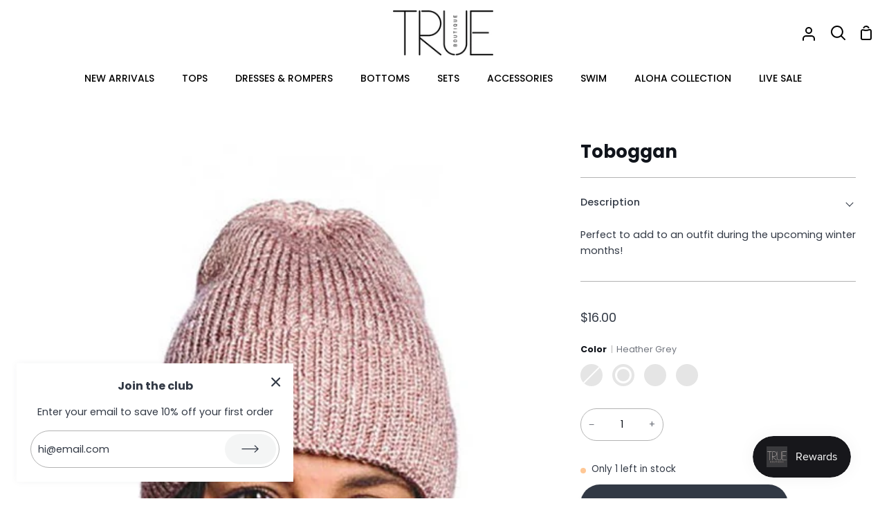

--- FILE ---
content_type: text/html; charset=utf-8
request_url: https://trueboutique.com/variants/42155729223855/?section_id=api-pickup-availability
body_size: 727
content:
<div id="shopify-section-api-pickup-availability" class="shopify-section"><div data-api-content><div class="pickup__preview pickup__preview--primary"><div class="pickup__info"><p class="pickup__info__text">
            Pickup available at <strong>TRUEBOUTIQUE.COM</strong>
<svg aria-hidden="true" focusable="false" role="presentation" class="icon icon-in-stock" viewBox="0 0 12 10"><path fill-rule="evenodd" clip-rule="evenodd" d="m3.293 9.707-3-3a.999.999 0 1 1 1.414-1.414l2.236 2.236 6.298-7.18a.999.999 0 1 1 1.518 1.3l-7 8a1 1 0 0 1-.72.35 1.017 1.017 0 0 1-.746-.292z" fill="#212B36"/></svg></p>
          <p>
            <span class="pickup__info__timing">Usually ready in 2 hours — </span>
            <button id="ShowPickupAvailabilityDrawer" class="pickup__button text-link" aria-haspopup="dialog" data-pickup-drawer-open>view store information
</button>
          </p></div>
    </div>

    <div tabindex="-1" role="dialog" aria-modal="true" aria-labelledby="PickupAvailabilityHeading" class="pickup__drawer drawer drawer--right" data-pickup-drawer>
      <div class="pickup__content drawer__content" data-pickup-body data-scroll-lock-scrollable>
        <div class="drawer__top pickup__header">
          <div class="pickup__header__title" id="PickupAvailabilityHeading">
            Pickup options
          </div>

          <button
            class="drawer__button drawer__close"
            data-pickup-drawer-close
            aria-label="Close"
          >
            <svg aria-hidden="true" focusable="false" role="presentation" class="icon icon-close" viewBox="0 0 20 20"><path fill="#444" d="m15.89 14.696-4.734-4.734 4.717-4.717c.4-.4.37-1.085-.03-1.485s-1.085-.43-1.485-.03L9.641 8.447 4.97 3.776c-.4-.4-1.085-.37-1.485.03s-.43 1.085-.03 1.485l4.671 4.671-4.688 4.688c-.4.4-.37 1.085.03 1.485s1.085.43 1.485.03l4.688-4.687 4.734 4.734c.4.4 1.085.37 1.485-.03s.43-1.085.03-1.485z"/></svg>
          </button>
        </div>

        <div class="pickup__drawer__body">
          <div class="pickup__product__wrap">
            <p class="pickup__product__title">
              Toboggan
            </p><p class="pickup__variant"><span class="badge">
                    <span class="text-light">Color</span><span class="divide">&nbsp;|&nbsp;</span>Heather Grey
</span></p></div>

          <ul class="pickup__list list-unstyled" role="list" data-store-availability-drawer-content><li class="pickup__list__item">
                <p class="h5--body">
                  <strong>
                    TRUEBOUTIQUE.COM
                  </strong><svg aria-hidden="true" focusable="false" role="presentation" class="icon icon-in-stock" viewBox="0 0 12 10"><path fill-rule="evenodd" clip-rule="evenodd" d="m3.293 9.707-3-3a.999.999 0 1 1 1.414-1.414l2.236 2.236 6.298-7.18a.999.999 0 1 1 1.518 1.3l-7 8a1 1 0 0 1-.72.35 1.017 1.017 0 0 1-.746-.292z" fill="#212B36"/></svg>
</p>
                <p class="pickup__list__item__info">Pickup available, usually ready in 2 hours
</p><address class="pickup__address">
                  <p>217 1st Ave. South, Ste A<br>Conover NC 28613<br>United States</p>
<p>+18284648000</p></address>
              </li></ul>
        </div>
      </div>

      <span class="drawer__underlay" data-drawer-underlay data-pickup-drawer-close>
        <span class="drawer__underlay__fill"></span>
        <span class="drawer__underlay__blur"></span>
      </span>
    </div></div>
</div>